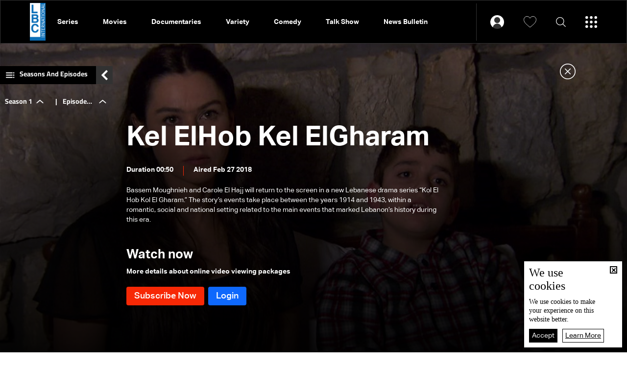

--- FILE ---
content_type: text/html; charset=utf-8
request_url: https://www.lbcgroup.tv/watch/37494/episode-25/en
body_size: 26495
content:
<!DOCTYPE html>

<html xmlns="http://www.w3.org/1999/xhtml" lang="en">
<head><meta charset="utf-8" /><meta http-equiv="Content-Type" content="text/html; charset=utf-8" /><title>
	Episode 25 - Kel ElHob Kel ElGharam, Series
</title><meta name="description" content="Programs Kel ElHob Kel ElGharam Bassem Moughnieh and Carole El Hajj will return to the screen in a new Lebanese drama series “Kol El Hob Kol El Gharam.” The story’s events take place between the years 1914 and 1943, within a romantic, social and..." /><meta name="keywords" content="programs bassem moughnieh carole el hajj return screen new lebanese drama series “kol el hob kol el gharam ” the story’s events take place between years          ,  within romantic,  social national setting related to" /><meta name="apple-mobile-web-app-capable" content="yes" /><meta name="apple-mobile-web-app-status-bar-style" content="black" /><meta name="format-detection" content="telephone=yes" /><meta name="viewport" content="width=device-width, initial-scale=1" /><meta name="robots" content="max-image-preview:large" /><meta property="fb:pages" content="125165427541688" />
<script type="application/ld+json">{"@context": "https://schema.org",
                            "@type": "VideoObject",
                            "name": "Episode 25",
                            "description": "Bassem Moughnieh and Carole El Hajj will return to the screen in a new Lebanese drama series “Kol...", 
                            "thumbnailUrl":["https://www.lbcgroup.tv/uploadImages/programsimages/Episodes-P-37494-636553555820271981.jpg"],
                            "uploadDate": "2018-02-27T15:40:00+00:00",
                            "embedUrl": "https://embed.kwikmotion.com/embed/QuJFIowHAEZq4NI2CBhDA","publisher":
                              {
                                "name": "LBCI Lebanon",
                                "url": "https://www.lbcgroup.tv"
                              },"isAccessibleForFree": "false","mainEntityOfPage": "https://www.lbcgroup.tv/watch/37494/episode-25/en"}                              
                            </script> <script type="application/ld+json">
                                    {
                                  "@context": "https://schema.org",
                                  "@type": "Organization",
                                  "url": "https://www.lbcgroup.tv",
                                  "logo": "https://www.lbcgroup.tv/images/LBCI-Logo02.png"
                               }                              
                            </script><meta id="ctl00_fbImageNearPostPlaceInMeta_fbTitle" property="og:title" content="Episode 25 | Kel ElHob Kel ElGharam, Series"></meta>
<meta id="ctl00_fbImageNearPostPlaceInMeta_fbDescription" property="og:description" content="Bassem Moughnieh and Carole El Hajj will return to the screen in a new Lebanese drama series “Kol..."></meta>
<meta property="og:image" content="https://www.lbcgroup.tv/uploadImages/ProgramsImages/Episodes-P-37494-636553555820271981.jpg"/>
<meta id="ctl00_fbImageNearPostPlaceInMeta_imageAlt" property="og:image:alt" content="Episode 25 | Kel ElHob Kel ElGharam, Series"></meta>
<meta property="og:site_name" content="LBCIV7">

<meta property="og:url" content="https://www.lbcgroup.tv/watch/37494/episode-25/en"/>
<meta property="og:type" content="Episode"/>

<meta property="fb:admins" content="730748664,100002441549169"/>
<meta property="fb:app_id" content="495608663938080" />
<meta property="fb:pages" content="119723014742773" />

<meta id="ctl00_fbImageNearPostPlaceInMeta_gplusTitle" itemprop="name" content="Episode 25 | Kel ElHob Kel ElGharam, Series"></meta>
<meta id="ctl00_fbImageNearPostPlaceInMeta_gplusDescription" itemprop="description" content="Bassem Moughnieh and Carole El Hajj will return to the screen in a new Lebanese drama series “Kol..."></meta>
<meta itemprop="image" content="https://www.lbcgroup.tv/uploadImages/ProgramsImages/Episodes-P-37494-636553555820271981.jpg" />

<script>
    var varMetanearappid;
    varMetanearappid = '495608663938080'; 
</script>

 
<meta name="twitter:card" content="summary_large_image">
<meta name="twitter:site" content="@lbcgroup">
<meta name="twitter:creator" content="@lbcgroup">
<meta name="twitter:title" content="Episode 25">
<meta name="twitter:description" content="Bassem Moughnieh and Carole El Hajj will return to the screen in a new Lebanese drama series “Kol El Hob Kol El Gharam.” The story’s events take place between the years 1914 and 1943, within a romantic, social and national setting related to the main events that marked Lebanon’s history during this era.">
<meta name="twitter:image:src" content="https://www.lbcgroup.tv/uploadImages/ProgramsImages/Episodes-P-37494-636553555820271981.jpg">
<meta name="twitter:image" content="https://www.lbcgroup.tv/uploadImages/ProgramsImages/Episodes-P-37494-636553555820271981.jpg">

<!-- Global site tag (gtag.js) - Google Analytics -->




<!-- Google tag (gtag.js) -->
<script async src="https://www.googletagmanager.com/gtag/js?id=UA-25907912-1"></script>
<script>
    window.dataLayer = window.dataLayer || [];
    function gtag() { dataLayer.push(arguments); }
    gtag('js', new Date());

    gtag('config', 'UA-25907912-1');
</script>




<!-- Facebook Pixel Code -->

<!-- End Facebook Pixel Code -->
<link id="Mainstylecss" href="https://www.lbcgroup.tv/TheWall/style/CommonStyle/v1.0/v1.0-IpadSize768/MainStyle.min.css?302" rel="stylesheet" type="text/css" />
<link id="boostrapcss" href="https://www.lbcgroup.tv/TheWall/style/Bootstrap/v4.1.1/v4.1.1-OriginalSize/en/bootstrap.min.css?302" type="text/css" rel="stylesheet" />
<link id="stylecss" href="https://www.lbcgroup.tv/style/Style.min.css?302" rel="stylesheet" type="text/css" />
<link id="mastercss" href="https://www.lbcgroup.tv/style/en/Master.min.css?302" rel="stylesheet" type="text/css" />
<link href="https://www.lbcgroup.tv/TheWall/style/en/StaticStyle/v1.0/StaticStyle.min.css?302" rel="stylesheet" type="text/css" />
<link href="https://www.lbcgroup.tv/TheWall/style/ionicons/v4.1.2/ionicons.min.css?302" type="text/css" rel="stylesheet" />
<link id="stylecss" href="https://www.lbcgroup.tv/style/en/SharkTank.css?302" rel="stylesheet" type="text/css" />

<link rel="shortcut icon" href="/Favicon.ico" />


<script async='async' src='https://www.googletagservices.com/tag/js/gpt.js'></script>
<script>
var googletag = googletag || {};
googletag.cmd = googletag.cmd || [];
</script>




<link href='https://www.lbcgroup.tv/TheWall/Helpers/TempusDominus/v5.1.2/Style/DateTimePicker.min.css?302' type='text/css' rel='stylesheet' /><link href='https://www.lbcgroup.tv/TheWall/style/Swiper/v4.3.3/swiper.min.css?v=' rel='stylesheet' type='text/css' /><link href='https://www.lbcgroup.tv/TheWall/style/mCustomScrollbar/v2.1/CustomScrollbarOld.min.css?v=302' rel='stylesheet' type='text/css' /><script type='text/javascript'>
(function(w,d,s,l,i){w[l]=w[l]||[];w[l].push({'gtm.start':
new Date().getTime(),event:'gtm.js'});var f=d.getElementsByTagName(s)[0],
j=d.createElement(s),dl=l!='dataLayer'?'&l='+l:'';j.async=true;j.src=
'https://www.googletagmanager.com/gtm.js?id='+i+dl;f.parentNode.insertBefore(j,f);
})(window,document,'script','dataLayer','GTM-T8HDVFB');

</script><link href='https://www.lbcgroup.tv/uploadImages/GlobalScriptsAndCssFiles/en/GSC-F-8-638769540002765454.css?302' rel='stylesheet' type='text/css' />    <script type="application/ld+json">
    {
      "@context" : "https://schema.org",
      "@type" : "WebSite",
      "name" : "LBCI",
      "url" : "https://www.lbcgroup.tv/"
    }
  </script><script async src="//get.optad360.io/sf/d8ccc5d5-a57d-4a7a-865c-1cee4ddda857/plugin.min.js"></script><style type="text/css">body{ background-color: #FFFFFF; }</style><link rel="canonical" href="https://www.lbcgroup.tv/watch/37494/episode-25/en" /></head>

<body id="ctl00_WBody" class="MyMainBody BodyRemoveScroll" dir="ltr">
<form method="post" action="./en" id="aspnetForm">
<div class="aspNetHidden">
<input type="hidden" name="__EVENTTARGET" id="__EVENTTARGET" value="" />
<input type="hidden" name="__EVENTARGUMENT" id="__EVENTARGUMENT" value="" />
<input type="hidden" name="__VIEWSTATE" id="__VIEWSTATE" value="/[base64]/dj0nIHJlbD0nc3R5bGVzaGVldCcgdHlwZT0ndGV4dC9jc3MnIC8+PGxpbmsgaHJlZj0naHR0cHM6Ly93d3cubGJjZ3JvdXAudHYvVGhlV2FsbC9zdHlsZS9tQ3VzdG9tU2Nyb2xsYmFyL3YyLjEvQ3VzdG9tU2Nyb2xsYmFyT2xkLm1pbi5jc3M/[base64]/JyZsPScrbDonJztqLmFzeW5jPXRydWU7ai5zcmM9CidodHRwczovL3d3dy5nb29nbGV0YWdtYW5hZ2VyLmNvbS9ndG0uanM/[base64]/[base64]/[base64]/[base64]////[base64]/dj0zMDInPjwvc2NyaXB0PjxzY3JpcHQgdHlwZT0ndGV4dC9qYXZhc2NyaXB0JyBzcmM9J2h0dHBzOi8vd3d3LmxiY2dyb3VwLnR2L1RoZVdhbGwvSGVscGVycy9UZW1wdXNEb21pbnVzL3Y1LjEuMi9Kcy9EYXRlVGltZVBpY2tlci5taW4uanM/[base64]/Dn//G6UdRGJLJyYBhZm+6Hg62MdlkT2VEOQ==" />
</div>

<script type="text/javascript">
//<![CDATA[
var theForm = document.forms['aspnetForm'];
if (!theForm) {
    theForm = document.aspnetForm;
}
function __doPostBack(eventTarget, eventArgument) {
    if (!theForm.onsubmit || (theForm.onsubmit() != false)) {
        theForm.__EVENTTARGET.value = eventTarget;
        theForm.__EVENTARGUMENT.value = eventArgument;
        theForm.submit();
    }
}
//]]>
</script>


<script src="/WebResource.axd?d=Vx-qtyOKILUzJRsxmdtumx2NMwJ6wPsgKRopyQFhNHf9d_m-JcKeiuFW9Pd55L_kLLpaZ46-0bQLZlosxY6JJx8ikr-VoHYnMq7rUinOWwc1&amp;t=638628207619783110" type="text/javascript"></script>


<script src="/ScriptResource.axd?d=bEbvDCMOieTg1tfOSlhbDt2Zbi4ZjIlwas2bBo7vqRmpTKqdlR-HJ5nXJZo4GiwEF9tiQDF4Z6wSGzNwQ0IUmndxvKv9S5KWLGZZhov8f-ECUBfon-VE09Jgf1Gq19yLBrQZ7VeJut0mAMo-l-N8Edu9YdPAr5PfCPFfgEcNHAI1&amp;t=2a9d95e3" type="text/javascript"></script>
<script src="/ScriptResource.axd?d=YJiGZE5KQJ6M-sd4dS0Q3BDXCamLuH6cqHL6sg4RJgoUk-JW6V-A3HqG-kU69S1731F93MKidHAevIr7UEaRB6r0hzG3hFfclR4V7v0PwmEXSZLjDRfz43L02eAw7njgteHbCAGT0A2jSognwoG80mC5ZYzEvk9eUzAW0CsanU82CxpQUUVTdn72Rc1MpsGj0&amp;t=2a9d95e3" type="text/javascript"></script>
<script src="../../../webservices/Service.asmx/js" type="text/javascript"></script>




<input name="ctl00$DarkMode" type="checkbox" id="DarkMode" class="dark-mode-checkbox hideMe" checked="checked" />
<input name="ctl00$ThemeModeForced" type="hidden" id="ctl00_ThemeModeForced" class="dark-mode-forced" value="1" />
<script>
const checkbox = document.querySelector('.dark-mode-checkbox');
const themeModeForced = document.querySelector('.dark-mode-forced');
    const theme = localStorage.getItem('theme');

if (themeModeForced.value === "0") {
if (theme && theme === "light") {
checkbox.checked = false;
} else {
checkbox.checked = true;
}
}

checkbox.addEventListener('change', (event) => {
if (event.currentTarget.checked) {
localStorage.setItem("theme", "dark");
} else {
localStorage.setItem("theme", "light");
}
});
</script>
<div id="ctl00_AllContent" class="body-container">
<script type="text/javascript">
var sAppPath = "/";
var sPicPath = "https://www.lbcgroup.tv/uploadImages/";
var LanguageID = "2";
var fbLanguage = "en_US";
var sImageLangPath = "en";
var LanguageDirection = "left";
var LanguageDirectionInv = "right";
var IsArabic = "left";
var fbAppID = "495608663938080";
var fbScrt = "170741d256751cbeb41092179da949a9";
var captchKey = "6LeJLuIhAAAAAN4kXU2m7Rp5Zz9lQlFUld2eQzze";
var sWebsiteDname = "https://www.lbcgroup.tv";
var thewallJsURL = "https://www.lbcgroup.tv/TheWall";
var jsVersion = "302";
</script>
<iframe src="https://www.googletagmanager.com/ns.html?id=GTM-T8HDVFB"
height="0" width="0" style="display:none;visibility:hidden"></iframe>
<script src="https://www.lbcgroup.tv/TheWall/js/JqueryMain/v2.2.3/jquery-2.2.3.min.js?v=302" type="text/javascript"></script>
<script src="https://www.lbcgroup.tv/TheWall/js/JqueryMain/v2.2.3/jquery-migrate-1.3.0.min.js?v=302" type="text/javascript"></script>
<input type="hidden" class="HiddenHandlerURL" value="/Handler/Sharrre.ashx" />
<input type="hidden" class="sAppPath" value="/" />
<input type="hidden" value="https://www.lbcgroup.tv/watch/37494/episode-25/en" class="HiddenPageURL" />


<input type="hidden" value="1" class="AutoLoadMoreOnMobile" />
<input type="hidden" value="1" class="AutoLoadMoreOnTable" />
<input type="hidden" value="3" class="HiddenAutoLoadMoreTimes" />

<input type="hidden" value="@LbciLebanon" class="HiddenTwitterSite" />

<script type="text/javascript">
//<![CDATA[
Sys.WebForms.PageRequestManager._initialize('ctl00$ScriptManager1', 'aspnetForm', [], [], [], 90, 'ctl00');
//]]>
</script>


<div class="NormalDivContainer u-opacity1 u-relative">
<div class="ToastStyle toastStyleWithTheme Grad-007E6F-000000" onclick="CloseToast();">

<div style="height: 25px;"></div>
<div class="ToastContent">
</div>
<div style="height: 25px;"></div>
</div>
<div class="MenuOpenedOverlayScreen u-hide"></div>
<div id="ctl00_MainMenu" class="u-relative TheMainMEnu">
<header id="ctl00_VOD_MasterMenu_HeaderContainerVod" class="row m-0 header-container-vod">
    


    <div id="ctl00_VOD_MasterMenu_HeaderContainerVodBottom" class="header-container-vod-bottom AnimateMeFast menu-vod-container d-xl-show d-lg-hide d-md-hide d-sm-hide d-xs-hide header-bottom-container-vod-fixed ">
        <div class="header-body-vod-bottom MyMainDiv1920 d-flex align-items-center">
            <div class="flex-grow-1 d-flex align-items-center header-nav-item-vod-bottom-container">
                <a href='/shows/en' class="header-container-vod-bottom-logo u-hover80 mr-4">
                    <img src='https://www.lbcgroup.tv/images/LBCI-Logo02.png' alt="lbci" class="logo-lbci-vod-width" />
                </a>
                
                        <div class='header-nav-item-vod-bottom text-title-8 main_cat main_cat0'>
                            <a href='/shows/2/series/en' class="item-footer-link d-inline-block">
                                Series</a>
                        </div>
                    
                        <div class='header-nav-item-vod-bottom text-title-8 main_cat main_cat1'>
                            <a href='/shows/53/movies/en' class="item-footer-link d-inline-block">
                                Movies</a>
                        </div>
                    
                        <div class='header-nav-item-vod-bottom text-title-8 main_cat main_cat2'>
                            <a href='/shows/59/documentaries/en' class="item-footer-link d-inline-block">
                                Documentaries</a>
                        </div>
                    
                        <div class='header-nav-item-vod-bottom text-title-8 main_cat main_cat3'>
                            <a href='/shows/7/variety/en' class="item-footer-link d-inline-block">
                                Variety</a>
                        </div>
                    
                        <div class='header-nav-item-vod-bottom text-title-8 main_cat main_cat4'>
                            <a href='/shows/5/comedy/en' class="item-footer-link d-inline-block">
                                Comedy</a>
                        </div>
                    
                        <div class='header-nav-item-vod-bottom text-title-8 main_cat main_cat5'>
                            <a href='/shows/4/talk-show/en' class="item-footer-link d-inline-block">
                                Talk Show</a>
                        </div>
                    
                        <div class='header-nav-item-vod-bottom text-title-8 main_cat main_cat6'>
                            <a href='/news-bulletin/40/news-bulletin/en' class="item-footer-link d-inline-block">
                                News Bulletin</a>
                        </div>
                    
                <div class="header-nav-item-vod-bottom header-vod-loadmore-container c-pointer position-relative">
                    <i class="icon ion-md-add header-plus-vod-bottom"></i>
                    <div class="header-submenu-spacing"></div>
                    <div class="header-submenu-vod-container">
                        <div class="row m-0">
                            
                                    <a href='/shows/2/series/en' class='col-xs-3 col-3 header-submenu-vod-item text-title-8 AnimateMe more_cat more_cat0'>Series</a>
                                
                                    <a href='/shows/53/movies/en' class='col-xs-3 col-3 header-submenu-vod-item text-title-8 AnimateMe more_cat more_cat1'>Movies</a>
                                
                                    <a href='/shows/59/documentaries/en' class='col-xs-3 col-3 header-submenu-vod-item text-title-8 AnimateMe more_cat more_cat2'>Documentaries</a>
                                
                                    <a href='/shows/7/variety/en' class='col-xs-3 col-3 header-submenu-vod-item text-title-8 AnimateMe more_cat more_cat3'>Variety</a>
                                
                                    <a href='/shows/5/comedy/en' class='col-xs-3 col-3 header-submenu-vod-item text-title-8 AnimateMe more_cat more_cat4'>Comedy</a>
                                
                                    <a href='/shows/4/talk-show/en' class='col-xs-3 col-3 header-submenu-vod-item text-title-8 AnimateMe more_cat more_cat5'>Talk Show</a>
                                
                                    <a href='/news-bulletin/40/news-bulletin/en' class='col-xs-3 col-3 header-submenu-vod-item text-title-8 AnimateMe more_cat more_cat6'>News Bulletin</a>
                                
                        </div>
                    </div>
                </div>
            </div>
            <div class="header-item-vod-header-vodbottom-icon-container">
                <div id="ctl00_VOD_MasterMenu_headericonloggedin" class="header-item-vod-icon-bottom-loggedIn position-relative" onclick="$(&#39;.btn_login&#39;).trigger(&#39;click&#39;);">
                    <img src='https://www.lbcgroup.tv/images/Header/username_icon.svg' class="header-item-vod-icon-bottom c-pointer" alt="menu" width="28" />
                    <div class="header-submenu-spacing"></div>
                    
                </div>


                <a href='/favorites/en' class="header-item-vod-icon-bottom c-pointer">
                    <img src='https://www.lbcgroup.tv/images/Header/like_icon.svg' alt="menu" width="26" />
                </a>
                <img src='https://www.lbcgroup.tv/images/Header/search_icon.svg' class="header-item-vod-icon-bottom searchautocomplete_opener c-pointer" alt="menu" width="20" />
                <img src='https://www.lbcgroup.tv/images/Header/burgermenuicon.svg' class="header-item-vod-icon-bottom c-pointer burger-menu-btn-vod burger-menu-btn-vod-icon" alt="menu" width="24" />
            </div>
        </div>
    </div>

</header>



<nav class="row m-0 actionbar-container menu-vod-container d-xl-hide">
    <div class="d-flex justify-content-evenly align-items-center w-100">
        <div class="actionbar-nav-item">
            <div class="actionbar-nav-item text-title-7 c-pointer">
                <a href='/' class="d-inline-block align-middle">
                    <img src="https://www.lbcgroup.tv/images/Header/home_icon.svg" alt="home" class="actionbar-nav-item-icon m-auto" width="17" />
                    Home
                </a>
            </div>
        </div>
        
        <div class="actionbar-pipe"></div>
        <div class="actionbar-nav-item text-title-7">
            <a href="/news/en">
                <img src="https://www.lbcgroup.tv/images/Header/globe_icon.svg" alt="News" class="actionbar-nav-item-icon" width="17" />
                News
            </a>
        </div>
        <div class="actionbar-pipe"></div>
        <div class="actionbar-nav-item text-title-7 header-nav-item-live">
            <div class="actionbar-nav-item-disk"></div>
            <img src="https://www.lbcgroup.tv/images/Header/liveicon.svg" alt="Shows" class="actionbar-nav-item-icon push-up" width="13" />
            <div class="position-relative">Live</div>
            

<div class="header-submenu-spacing"></div>
<div class="header-nav-item-live-container ">

    <div class="d-flex flex-column">
        <div class="audio-container d-flex align-items-center">
            <div class="d-inline-block align-middle live-content-title">
                <a href="/live-watch/LBCI/video/en" id="ctl00_VOD_MasterMenu_LiveActiveChannels1_lnkVideo" class="u-hover80">
                    Video
                </a>
            </div>
            
                    <a href="/live-watch/LBCI/video/en" id="ctl00_VOD_MasterMenu_LiveActiveChannels1_rptVideo_ctl00_videoChannel" class="audio-items d-inline-block align-middle u-hover80 mr-2 p-0">
                        <img src='https://www.lbcgroup.tv/uploadImages/ProgramsImages/Channels-L-1-638617466395795752.png' alt='LBCI' />
                    </a>
                
                    <a href="/live-watch/LB2/video/en" id="ctl00_VOD_MasterMenu_LiveActiveChannels1_rptVideo_ctl01_videoChannel" class="audio-items d-inline-block align-middle u-hover80 mr-2 p-0">
                        <img src='https://www.lbcgroup.tv/uploadImages/ProgramsImages/Channels-L-9-636096172520776182.png' alt='LB2' />
                    </a>
                
        </div>

        <div class="audio-seperator"></div>

        <div class="video-container d-flex align-items-center">
            <div class="d-inline-block align-middle live-content-title">
                <a href="/live-watch/LBCI/audio/en" id="ctl00_VOD_MasterMenu_LiveActiveChannels1_lnkAudio" class="u-hover80">
                    Audio
                </a>
            </div>
            
                    <a href="/live-watch/LBCI/audio/en" id="ctl00_VOD_MasterMenu_LiveActiveChannels1_rptAudio_ctl00_audioChannel" class="video-items d-inline-block align-middle u-hover80 mr-2 p-0">
                        <img src='https://www.lbcgroup.tv/uploadImages/ProgramsImages/Channels-L-1-638617466395795752.png' alt='LBCI' />
                    </a>
                
                    <a href="/live-watch/LB2/audio/en" id="ctl00_VOD_MasterMenu_LiveActiveChannels1_rptAudio_ctl01_audioChannel" class="video-items d-inline-block align-middle u-hover80 mr-2 p-0">
                        <img src='https://www.lbcgroup.tv/uploadImages/ProgramsImages/Channels-L-9-636096172520776182.png' alt='LB2' />
                    </a>
                
        </div>
    </div>
</div>

        </div>
        <div class="actionbar-pipe"></div>
        <div class="actionbar-nav-item notification-bottom text-title-7 position-relative">
            <a href='/favorites/en' class="actionbar-nav-item-icon c-pointer">
                <img src="https://www.lbcgroup.tv/images/Header/like_icon.svg" alt="Shows" class="ShowNotifications" />
            </a>
            Favorites
        </div>
        <div class="actionbar-pipe"></div>
        <div class="actionbar-nav-item text-title-7 c-pointer" onclick="$('.burger-menu-btn-vod').click();">
            <img src="https://www.lbcgroup.tv/images/Header/burgermenuicon.svg" alt="Shows" class="actionbar-nav-item-icon burger-menu-btn-vod-icon" width="22" />
        </div>
    </div>
</nav>


<div class="burger-menu-vod-container">
    <div class="burger-menu-account d-flex align-items-center">
        <div id="ctl00_VOD_MasterMenu_NoLoggedIn" class="d-flex align-items-center">
            <div class="menu-user">
                <img src='https://www.lbcgroup.tv/images/User.svg' alt='Login' />
            </div>

            <div class="text-title-3">
                <input type="submit" name="ctl00$VOD_MasterMenu$mastermenu_login" value="Login" id="ctl00_VOD_MasterMenu_mastermenu_login" class="btn_menu_login btn_login item-footer-link d-inline-block" />
                
            </div>
            <div class="menu-sep"></div>
            <div class="text-title-3">
                <input type="submit" name="ctl00$VOD_MasterMenu$mastermenu_register" value="Create Account" id="ctl00_VOD_MasterMenu_mastermenu_register" class="btn_menu_login item-footer-link d-inline-block" />
                
            </div>
        </div>

        
    </div>
    <input type="button" name="ctl00$VOD_MasterMenu$btnLogout" value="Logout" onclick="javascript:__doPostBack(&#39;ctl00$VOD_MasterMenu$btnLogout&#39;,&#39;&#39;)" id="ctl00_VOD_MasterMenu_btnLogout" class="btnLogout d-none" />
    
    <div class="burger-menu-category-listing">

        <div class="burger-menu-overlay-mobile"></div>

        
        <div class="burger-menu-search">
            <div class="burger-menu-search-icon text-title-2 d-flex align-items-center searchautocomplete_opener c-pointer">
                <img src='https://www.lbcgroup.tv/images/Header/search_icon.svg' alt="search" />
                <div class="padding-l-xs-10">Search</div>
            </div>
            <div class="d-flex align-items-center h-100">
                

<div class="LanguageMainContainer u-table">

<a id="ctl00_VOD_MasterMenu_MasterLanguages_rptLanguage_ctl00_btnLAng" class="LangStyleen u-animateMe language-nav-item text-title-8 " href="javascript:__doPostBack(&#39;ctl00$VOD_MasterMenu$MasterLanguages$rptLanguage$ctl00$btnLAng&#39;,&#39;&#39;)">العربية</a>







</div>

            </div>
        </div>

        
        <div class="burger-menu-vod-cat-listing-container scroll-container padding-b-xs-50">
            
                    <a href='/shows/2/series/en' class="burger-menu-vod-cat-item text-title-8 AnimateMe">
                        Series
                    </a>
                
                    <a href='/shows/53/movies/en' class="burger-menu-vod-cat-item text-title-8 AnimateMe">
                        Movies
                    </a>
                
                    <a href='/shows/59/documentaries/en' class="burger-menu-vod-cat-item text-title-8 AnimateMe">
                        Documentaries
                    </a>
                
                    <a href='/shows/7/variety/en' class="burger-menu-vod-cat-item text-title-8 AnimateMe">
                        Variety
                    </a>
                
                    <a href='/shows/5/comedy/en' class="burger-menu-vod-cat-item text-title-8 AnimateMe">
                        Comedy
                    </a>
                
                    <a href='/shows/4/talk-show/en' class="burger-menu-vod-cat-item text-title-8 AnimateMe">
                        Talk Show
                    </a>
                
                    <a href='/news-bulletin/40/news-bulletin/en' class="burger-menu-vod-cat-item text-title-8 AnimateMe">
                        News Bulletin
                    </a>
                
        </div>

        <div class="burger-menu-footer">
            <div class="burger-menu-footer-item text-title-8 header-nav-item-live">
                <img src='https://www.lbcgroup.tv/images/Header/liveicon.svg' alt="Live" class="header-nav-item-icon" width="10">
                Live
                

<div class="header-submenu-spacing"></div>
<div class="header-nav-item-live-container bgmenu">

    <div class="d-flex flex-column">
        <div class="audio-container d-flex align-items-center">
            <div class="d-inline-block align-middle live-content-title">
                <a href="/live-watch/LBCI/video/en" id="ctl00_VOD_MasterMenu_LiveActiveChannels2_lnkVideo" class="u-hover80">
                    Video
                </a>
            </div>
            
                    <a href="/live-watch/LBCI/video/en" id="ctl00_VOD_MasterMenu_LiveActiveChannels2_rptVideo_ctl00_videoChannel" class="audio-items d-inline-block align-middle u-hover80 mr-2 p-0">
                        <img src='https://www.lbcgroup.tv/uploadImages/ProgramsImages/Channels-L-1-638617466395795752.png' alt='LBCI' />
                    </a>
                
                    <a href="/live-watch/LB2/video/en" id="ctl00_VOD_MasterMenu_LiveActiveChannels2_rptVideo_ctl01_videoChannel" class="audio-items d-inline-block align-middle u-hover80 mr-2 p-0">
                        <img src='https://www.lbcgroup.tv/uploadImages/ProgramsImages/Channels-L-9-636096172520776182.png' alt='LB2' />
                    </a>
                
        </div>

        <div class="audio-seperator"></div>

        <div class="video-container d-flex align-items-center">
            <div class="d-inline-block align-middle live-content-title">
                <a href="/live-watch/LBCI/audio/en" id="ctl00_VOD_MasterMenu_LiveActiveChannels2_lnkAudio" class="u-hover80">
                    Audio
                </a>
            </div>
            
                    <a href="/live-watch/LBCI/audio/en" id="ctl00_VOD_MasterMenu_LiveActiveChannels2_rptAudio_ctl00_audioChannel" class="video-items d-inline-block align-middle u-hover80 mr-2 p-0">
                        <img src='https://www.lbcgroup.tv/uploadImages/ProgramsImages/Channels-L-1-638617466395795752.png' alt='LBCI' />
                    </a>
                
                    <a href="/live-watch/LB2/audio/en" id="ctl00_VOD_MasterMenu_LiveActiveChannels2_rptAudio_ctl01_audioChannel" class="video-items d-inline-block align-middle u-hover80 mr-2 p-0">
                        <img src='https://www.lbcgroup.tv/uploadImages/ProgramsImages/Channels-L-9-636096172520776182.png' alt='LB2' />
                    </a>
                
        </div>
    </div>
</div>

            </div>
            <div class="burger-menu-footer-item text-title-8">
                <a href="/news/en" class="d-flex align-items-center">
                    <img src='https://www.lbcgroup.tv/images/Header/globe_icon.svg' alt="Schedule" class="header-nav-item-icon" width="20" />
                    News
                </a>
            </div>
        </div>
    </div>
</div>



<div class="vodsearchautocomplete searchautocomplete">
    <div class="MyMainDiv1230 h-100">
        <div class="d-flex flex-column h-100">
            <div class="searchautocomplete_close c-pointer">
                <img src="https://www.lbcgroup.tv/images/close-w.png" alt="LBCI" />
            </div>

            <div class="searchautocomplete_search_container">
                <i class="searchautocomplete_search_icon icon ion-ios-search"></i>
                <input name="ctl00$VOD_MasterMenu$VODSearchAutoComplete$txtSearchAutoComplete" type="text" id="ctl00_VOD_MasterMenu_VODSearchAutoComplete_txtSearchAutoComplete" class="searchautocomplete_search_input forms-text-input" autocomplete="off" placeholder="Search in the website" />

                <span class="advanced_search text-title-23">Advanced Search</span>

                <i class="searchautocomplete_arrow_icon icon ion-ios-arrow-back"></i>
                <img class="searchautocomplete_search_preloader" src="https://www.lbcgroup.tv/images/preloader.svg" alt="LBCI" />
                <input type="submit" name="ctl00$VOD_MasterMenu$VODSearchAutoComplete$btnSearch" value="" id="btnSearch" class="d-none btnSearch" />


                <div class="advanced_search_container padding-t-xs-40">
                    <div class="w-100 d-flex flex-md-row flex-column align-items-center justify-content-between">
                        <div class="custom-dropdown position-relative">
                            <select name="ctl00$VOD_MasterMenu$VODSearchAutoComplete$cmbCategory" id="ctl00_VOD_MasterMenu_VODSearchAutoComplete_cmbCategory" class="text-title-23 cmbCategory">
	<option value="0">Category</option>
	<option value="2">Series</option>
	<option value="53">Movies</option>
	<option value="59">Documentaries</option>
	<option value="7">Variety</option>
	<option value="5">Comedy</option>
	<option value="4">Talk Show</option>
	<option value="40">News Bulletin</option>

</select>
                        </div>

                        <div class="pr-2"></div>
                        <div class="custom-dropdown position-relative">
                            <select name="ctl00$VOD_MasterMenu$VODSearchAutoComplete$cmbGenre" id="ctl00_VOD_MasterMenu_VODSearchAutoComplete_cmbGenre" class="text-title-23 cmbGenre">
	<option value="0">Content Type</option>
	<option value="1">Action</option>
	<option value="17">Adventure</option>
	<option value="18">Animation</option>
	<option value="19">Anthology</option>
	<option value="9">Biography</option>
	<option value="5">Comedy</option>
	<option value="36">Cooking</option>
	<option value="10">Crime</option>
	<option value="20">Documentary</option>
	<option value="2">Drama</option>
	<option value="33">Educational</option>
	<option value="35">Entertaining</option>
	<option value="29">Epic </option>
	<option value="8">Family</option>
	<option value="3">Fantasy</option>
	<option value="32">General Knowledge</option>
	<option value="25">History</option>
	<option value="7">Horror</option>
	<option value="11">Kids</option>
	<option value="27">Movie</option>
	<option value="24">Musical</option>
	<option value="22">Mystery</option>
	<option value="30">News</option>
	<option value="12">Political</option>
	<option value="6">Romance</option>
	<option value="21">Science Fiction</option>
	<option value="34">Social</option>
	<option value="15">Sports</option>
	<option value="28">Spy </option>
	<option value="14">Suspense</option>
	<option value="31">Talk Show</option>
	<option value="23">War</option>
	<option value="26">Western</option>

</select>
                        </div>
                        <div class="pr-2"></div>
                        <div class="d-flex align-items-center date_inputs">
                            <span class="pr-2">from</span>
                            <input name="ctl00$VOD_MasterMenu$VODSearchAutoComplete$searchautocomplete_datetimepicker_from" type="text" id="searchautocomplete_datetimepicker_from" class="forms-text-input search_from datetimepicker-input" data-toggle="datetimepicker" data-target="#searchautocomplete_datetimepicker_from" />
                            <div class="mr-3 ml-3 date_sep"></div>
                            <span class="pr-2">to</span>
                            <input name="ctl00$VOD_MasterMenu$VODSearchAutoComplete$searchautocomplete_datetimepicker_to" type="text" id="searchautocomplete_datetimepicker_to" class="forms-text-input search_to datetimepicker-input" data-toggle="datetimepicker" data-target="#searchautocomplete_datetimepicker_to" />
                            <img class="ml-2" src="https://www.lbcgroup.tv/images/date_calendar.png" alt="calendar" width="24" />
                        </div>
                        <div class="pr-2"></div>
                        <div class="advanced_search_btn btn-subscribe-vod text-center text-title-6 c-pointer">
                            Search
                        </div>
                    </div>
                </div>

            </div>



            <div class="LoadArticlesResult LoadArticlesResult">
                <div class="searchautocomplete_Scroller scrollbar-macosx">
                    <div class="MyDataLoadArticles">
                        <div class="results_content dark-mode">
                        </div>
                    </div>
                    <div class="SearchAutocomplete_Blur"></div>
                </div>
            </div>
        </div>
    </div>
</div>



</div>
<div id="ctl00_DivHeightBeforeContent" class="HeightBeforeContent"></div>
<div id="ctl00_minHeightContainer" class="minHeightContainer">

<div id="divPageContainerFirstStartHere" class="VideoDetailsPageStart"><div class="row MyMainDiv1430 u-margin0">
	<div class="col-xl-12 col-lg-12 col-md-12 col-sm-12 col-12 padding-t-xl-70 padding-t-xs-20 floatL u-padding0" data-classes="padding-t-xl-70 padding-t-xs-20">
	</div>
</div>
<div class="row row-remove-from__loadmore MyMainDivFullWidth u-margin0">
	<div class="col-xl-12 col-lg-12 col-md-12 col-sm-12 col-12 floatL u-padding0">
		<div id="ctl00_MainContent_VODplayer3_DivMainControl" class="u-table video_player video_player_opened u-width100">
    

    <span id="ctl00_MainContent_VODplayer3_lblThumbnailurl" style="display: none;">/uploadImages/ProgramsImages/Episodes-P-37494-636553555820271981.jpg</span>

    <input name="ctl00$MainContent$VODplayer3$HiddenPlayerWidth" type="hidden" id="ctl00_MainContent_VODplayer3_HiddenPlayerWidth" class="PlayerWidth" />
    <input name="ctl00$MainContent$VODplayer3$HiddenPlayerHeight" type="hidden" id="ctl00_MainContent_VODplayer3_HiddenPlayerHeight" class="PlayerHeight" />

    
    <div id="ctl00_MainContent_VODplayer3_VideoPlayer" class="VideoPlayer position-relative">

        <div class="VideoPlayerContainer u-relative">

            
            <div id="ctl00_MainContent_VODplayer3_SoftimpactPlayerBootstrap_SubscriptionNeeded" class="SubscriptionNeeded CoverImage" style="background-image:url(/uploadImages/ProgramsImages/Episodes-P-37494-636553555820271981.jpg);">
    <img src="https://www.lbcgroup.tv/uploadImages/ProgramsImages/Episodes-P-37494-636553555820271981.jpg" id="ctl00_MainContent_VODplayer3_SoftimpactPlayerBootstrap_posterImg" class="w-100 posterImg" alt="LBCI" style="display:none;" />
    <div class="subscription-needed__overlay" style="position: absolute; width: 100%; height: 100%; top: 0; left: 0; background: transparent linear-gradient(180deg, #00000000 0%, #000000 100%) 0% 0% no-repeat padding-box;">
        <div class="subscription-needed__overlay_inner"></div>
        <div class="row m-0 MyMainDiv1470 h-100">
            <div class="d-flex flex-column w-100 h-100 justify-content-center padding-r-xs-15 padding-l-xs-15 subscription-needed_inner">
                
                <div id="ctl00_MainContent_VODplayer3_SoftimpactPlayerBootstrap_episodeDetails" class="padding-b-xs-30">
                    


<div class="text-title-29 padding-b-xs-10">
    <a href='javascript:void(0);' class="slide-presentation-item-title u-hover80">
      <h1 class='u-inheritStyle'>
        Kel ElHob Kel ElGharam
        </h1>
    </a>
</div>
<div class="d-flex flex-wrap align-items-center padding-b-xs-15">
    <div class="d-flex flex-wrap align-items-center slide-presentation-infos">
        
        
        <div id="ctl00_MainContent_VODplayer3_SoftimpactPlayerBootstrap_VOD_SlidePresentationItem_EpisodeDurationContainer" class="text-title-8 slide-presentation-item-duration pres-seperator">Duration 00:50</div>
        
        <div id="ctl00_MainContent_VODplayer3_SoftimpactPlayerBootstrap_VOD_SlidePresentationItem_EpisodeDateTimeContainer" class="text-title-8 slide-presentation-item-date pres-seperator">Aired Feb 27 2018</div>
        
        <a href="javascript:void(0);" id="ctl00_MainContent_VODplayer3_SoftimpactPlayerBootstrap_VOD_SlidePresentationItem_PreviousEpisodes" class="slide-presentation-item-previous pres-seperator d-flex align-items-center u-hover80">
            <div class="text-title-8 ">Previous Episodes</div>
            <div class="icon ion-md-arrow-dropleft padding-l-xs-10"></div>
        </a>
        
    </div>

</div>
<div class="text-title-3 padding-b-xs-15">
    <div class="slide-presentation-item-desc ">
        Bassem Moughnieh and Carole El Hajj will return to the screen in a new Lebanese drama series “Kol El Hob Kol El Gharam.” The story’s events take place between the years 1914 and 1943, within a romantic, social and national setting related to the main events that marked Lebanon’s history during this era.
    </div>
</div>



                </div>

                <div class="text-title-17 color__light-color-white padding-b-xs-5 SubscriptionNeededTitle">
                    Watch now
                </div>
                <div class="text-title-10 color__light-color-white padding-b-sm-20 padding-b-xs-10 SubscriptionNeededDesc">
                    More details about online video viewing packages
                </div>
                <div class="d-flex SubscriptionNeeded_actions">
                    <input type="submit" name="ctl00$MainContent$VODplayer3$SoftimpactPlayerBootstrap$btnSubscribe" value="Subscribe Now" id="ctl00_MainContent_VODplayer3_SoftimpactPlayerBootstrap_btnSubscribe" class="btn-normal red min-w-auto pt-2 pb-2 pr-3 pl-3" />
                    <input type="submit" name="ctl00$MainContent$VODplayer3$SoftimpactPlayerBootstrap$btnLogin" value="Login" id="ctl00_MainContent_VODplayer3_SoftimpactPlayerBootstrap_btnLogin" class="btn-normal blue min-w-auto ml-2 pt-2 pb-2 pr-3 pl-3" />
                </div>
            </div>
        </div>
    </div>
</div>




<input name="ctl00$MainContent$VODplayer3$SoftimpactPlayerBootstrap$hiddenhidevideoonscroll" type="hidden" id="ctl00_MainContent_VODplayer3_SoftimpactPlayerBootstrap_hiddenhidevideoonscroll" class="hiddenhidevideoonscroll" value="1" />
<input name="ctl00$MainContent$VODplayer3$SoftimpactPlayerBootstrap$hiddenLoggedInEmail" type="hidden" id="ctl00_MainContent_VODplayer3_SoftimpactPlayerBootstrap_hiddenLoggedInEmail" class="hiddenhidevideoonscroll" value="0" />
<input name="ctl00$MainContent$VODplayer3$SoftimpactPlayerBootstrap$hiddenSIPlayerRecID" type="hidden" id="ctl00_MainContent_VODplayer3_SoftimpactPlayerBootstrap_hiddenSIPlayerRecID" class="hiddenSIPlayerRecID" value="37494" />
<input name="ctl00$MainContent$VODplayer3$SoftimpactPlayerBootstrap$hiddenType" type="hidden" id="ctl00_MainContent_VODplayer3_SoftimpactPlayerBootstrap_hiddenType" class="hiddenType" />


            
        </div>

        
        
    </div>
    

    

    
    

    
    <div class="video_player_overlay_right video_player_overlay_right_full AnimateMe"></div>

    
    <div class="video_play_button video_play_button_faded">
        <img class="video_play_button_trigger" src="//images/play_video.png" alternatetext="Play" width="164" />
    </div>
    <div class="video_play_button video_pause_button_faded">
        <img class="video_play_button_trigger" src="//images/pause.png" alternatetext="Pause" width="164" />
    </div>

    
    <div id="ctl00_MainContent_VODplayer3_video_player_chapter_container" class="video_player_chapter_container AnimateMe">
        <div id="ctl00_MainContent_VODplayer3_video_player_chapter_toggler" class="video_player_chapter_toggler c-pointer d-flex align-items-center">
            <div class="video_player_chapter_title w-100 d-flex align-items-center justify-content-start">
                <div class="video_player_chapter_list">
                    <img class="m-auto" src='https://www.lbcgroup.tv/images/list.png' width="21" />
                </div>
                <div class="video_player_chapter_title_text AnimateMe h-100 text-title-23 padding-t-xs-5">
                    <span id="ctl00_MainContent_VODplayer3_lblHeaderChapter">Seasons And Episodes</span>
                </div>
            </div>

            <div class="video_player_chapter_arrow d-flex align-items-center">
                <img class="m-auto AnimateMe" src='https://www.lbcgroup.tv/images/arrow_right_chapter.png' width="21" />
            </div>
        </div>
        
        <div class="d-flex episode_season_selection justify-content-between align-items-center padding-l-xs-10 padding-r-xs-10">
            <div class="position-relative">
                <div class="d-flex align-items-center c-pointer episode_season_selection_inner" data-ddltype="season">
                    
                    <span id="ctl00_MainContent_VODplayer3_lblEpisodeSeason" class="episode_season_name Ellipsis-1">Season 1</span>
                    <img src="https://www.lbcgroup.tv/images/episode_season_arrow.png" alt="LBCI" width="21" />
                </div>

            </div>
            <div class="padding-r-xs-10 padding-l-xs-10">|</div>

            <div class="position-relative">
                <div class="d-flex align-items-center c-pointer episode_season_selection_inner" data-ddltype="episode">
                    <span id="ctl00_MainContent_VODplayer3_lblEpisodeTitle" class="episode_season_name Ellipsis-1">Episode 25</span>
                    <img src="https://www.lbcgroup.tv/images/episode_season_arrow.png" alt="LBCI" width="21" />
                </div>
                <div class="preloader_container">
                    
                    <div class="loading-page h-100">
                        <div class="loading-spinner"></div>
                    </div>
                </div>
            </div>

            
            <div class="video_player_custom_ddl" data-type="season">
                <div class="season_data">
                    
                            <div class="episode_season_item Ellipsis-lg-1 u-hover80 c-pointer" onclick='GetEpisodesFromSeason(664, 1099, 2);'>
                                Season 1
                            </div>
                        
                            <div class="w-100 episode_season_item_sep"></div>
                        
                            <div class="episode_season_item Ellipsis-lg-1 u-hover80 c-pointer" onclick='GetEpisodesFromSeason(0, 1099, 2);'>
                                All
                            </div>
                        
                </div>
            </div>

            
            <div class="video_player_custom_ddl" data-type="episode">
                <div class="episode_data">
                    
                            <a class="episode_season_item u-hover80 Ellipsis-lg-1" href='/watch/39247/episode-95/en'>
                                Episode 95
                            </a>
                        
                            <div class="w-100 episode_season_item_sep"></div>
                        
                            <a class="episode_season_item u-hover80 Ellipsis-lg-1" href='/watch/39239/episode-94/en'>
                                Episode 94
                            </a>
                        
                            <div class="w-100 episode_season_item_sep"></div>
                        
                            <a class="episode_season_item u-hover80 Ellipsis-lg-1" href='/watch/39227/episode-93/en'>
                                Episode 93
                            </a>
                        
                            <div class="w-100 episode_season_item_sep"></div>
                        
                            <a class="episode_season_item u-hover80 Ellipsis-lg-1" href='/watch/39203/episode-92/en'>
                                Episode 92
                            </a>
                        
                            <div class="w-100 episode_season_item_sep"></div>
                        
                            <a class="episode_season_item u-hover80 Ellipsis-lg-1" href='/watch/39189/episode-91/en'>
                                Episode 91
                            </a>
                        
                            <div class="w-100 episode_season_item_sep"></div>
                        
                            <a class="episode_season_item u-hover80 Ellipsis-lg-1" href='/watch/39175/episode-90/en'>
                                Episode 90
                            </a>
                        
                            <div class="w-100 episode_season_item_sep"></div>
                        
                            <a class="episode_season_item u-hover80 Ellipsis-lg-1" href='/watch/39161/episode-89/en'>
                                Episode 89
                            </a>
                        
                            <div class="w-100 episode_season_item_sep"></div>
                        
                            <a class="episode_season_item u-hover80 Ellipsis-lg-1" href='/watch/39151/episode-88/en'>
                                Episode 88
                            </a>
                        
                            <div class="w-100 episode_season_item_sep"></div>
                        
                            <a class="episode_season_item u-hover80 Ellipsis-lg-1" href='/watch/39137/episode-87/en'>
                                Episode 87
                            </a>
                        
                            <div class="w-100 episode_season_item_sep"></div>
                        
                            <a class="episode_season_item u-hover80 Ellipsis-lg-1" href='/watch/39123/episode-86/en'>
                                Episode 86
                            </a>
                        
                            <div class="w-100 episode_season_item_sep"></div>
                        
                            <a class="episode_season_item u-hover80 Ellipsis-lg-1" href='/watch/39107/episode-85/en'>
                                Episode 85
                            </a>
                        
                            <div class="w-100 episode_season_item_sep"></div>
                        
                            <a class="episode_season_item u-hover80 Ellipsis-lg-1" href='/watch/39097/episode-84/en'>
                                Episode 84
                            </a>
                        
                            <div class="w-100 episode_season_item_sep"></div>
                        
                            <a class="episode_season_item u-hover80 Ellipsis-lg-1" href='/watch/39077/episode-83/en'>
                                Episode 83
                            </a>
                        
                            <div class="w-100 episode_season_item_sep"></div>
                        
                            <a class="episode_season_item u-hover80 Ellipsis-lg-1" href='/watch/39065/episode-82/en'>
                                Episode 82
                            </a>
                        
                            <div class="w-100 episode_season_item_sep"></div>
                        
                            <a class="episode_season_item u-hover80 Ellipsis-lg-1" href='/watch/39047/episode-81/en'>
                                Episode 81
                            </a>
                        
                            <div class="w-100 episode_season_item_sep"></div>
                        
                            <a class="episode_season_item u-hover80 Ellipsis-lg-1" href='/watch/39033/episode-80/en'>
                                Episode 80
                            </a>
                        
                            <div class="w-100 episode_season_item_sep"></div>
                        
                            <a class="episode_season_item u-hover80 Ellipsis-lg-1" href='/watch/39019/episode-79/en'>
                                Episode 79
                            </a>
                        
                            <div class="w-100 episode_season_item_sep"></div>
                        
                            <a class="episode_season_item u-hover80 Ellipsis-lg-1" href='/watch/39005/episode-78/en'>
                                Episode 78
                            </a>
                        
                            <div class="w-100 episode_season_item_sep"></div>
                        
                            <a class="episode_season_item u-hover80 Ellipsis-lg-1" href='/watch/38995/episode-77/en'>
                                Episode 77
                            </a>
                        
                            <div class="w-100 episode_season_item_sep"></div>
                        
                            <a class="episode_season_item u-hover80 Ellipsis-lg-1" href='/watch/38977/episode-76/en'>
                                Episode 76
                            </a>
                        
                            <div class="w-100 episode_season_item_sep"></div>
                        
                            <a class="episode_season_item u-hover80 Ellipsis-lg-1" href='/watch/38963/episode-75/en'>
                                Episode 75
                            </a>
                        
                            <div class="w-100 episode_season_item_sep"></div>
                        
                            <a class="episode_season_item u-hover80 Ellipsis-lg-1" href='/watch/38951/episode-74/en'>
                                Episode 74
                            </a>
                        
                            <div class="w-100 episode_season_item_sep"></div>
                        
                            <a class="episode_season_item u-hover80 Ellipsis-lg-1" href='/watch/38935/episode-73/en'>
                                Episode 73
                            </a>
                        
                            <div class="w-100 episode_season_item_sep"></div>
                        
                            <a class="episode_season_item u-hover80 Ellipsis-lg-1" href='/watch/38923/episode-72/en'>
                                Episode 72
                            </a>
                        
                            <div class="w-100 episode_season_item_sep"></div>
                        
                            <a class="episode_season_item u-hover80 Ellipsis-lg-1" href='/watch/38905/episode-71/en'>
                                Episode 71
                            </a>
                        
                            <div class="w-100 episode_season_item_sep"></div>
                        
                            <a class="episode_season_item u-hover80 Ellipsis-lg-1" href='/watch/38889/episode-70/en'>
                                Episode 70
                            </a>
                        
                            <div class="w-100 episode_season_item_sep"></div>
                        
                            <a class="episode_season_item u-hover80 Ellipsis-lg-1" href='/watch/38873/episode-69/en'>
                                Episode 69
                            </a>
                        
                            <div class="w-100 episode_season_item_sep"></div>
                        
                            <a class="episode_season_item u-hover80 Ellipsis-lg-1" href='/watch/38863/episode-68/en'>
                                Episode 68
                            </a>
                        
                            <div class="w-100 episode_season_item_sep"></div>
                        
                            <a class="episode_season_item u-hover80 Ellipsis-lg-1" href='/watch/38841/episode-67/en'>
                                Episode 67
                            </a>
                        
                            <div class="w-100 episode_season_item_sep"></div>
                        
                            <a class="episode_season_item u-hover80 Ellipsis-lg-1" href='/watch/38829/episode-66/en'>
                                Episode 66
                            </a>
                        
                            <div class="w-100 episode_season_item_sep"></div>
                        
                            <a class="episode_season_item u-hover80 Ellipsis-lg-1" href='/watch/38815/episode-65/en'>
                                Episode 65
                            </a>
                        
                            <div class="w-100 episode_season_item_sep"></div>
                        
                            <a class="episode_season_item u-hover80 Ellipsis-lg-1" href='/watch/38801/episode-64/en'>
                                Episode 64
                            </a>
                        
                            <div class="w-100 episode_season_item_sep"></div>
                        
                            <a class="episode_season_item u-hover80 Ellipsis-lg-1" href='/watch/38789/episode-63/en'>
                                Episode 63
                            </a>
                        
                            <div class="w-100 episode_season_item_sep"></div>
                        
                            <a class="episode_season_item u-hover80 Ellipsis-lg-1" href='/watch/38775/episode-62/en'>
                                Episode 62
                            </a>
                        
                            <div class="w-100 episode_season_item_sep"></div>
                        
                            <a class="episode_season_item u-hover80 Ellipsis-lg-1" href='/watch/38731/episode-61/en'>
                                Episode 61
                            </a>
                        
                            <div class="w-100 episode_season_item_sep"></div>
                        
                            <a class="episode_season_item u-hover80 Ellipsis-lg-1" href='/watch/38715/episode-60/en'>
                                Episode 60
                            </a>
                        
                            <div class="w-100 episode_season_item_sep"></div>
                        
                            <a class="episode_season_item u-hover80 Ellipsis-lg-1" href='/watch/38655/episode-59/en'>
                                Episode 59
                            </a>
                        
                            <div class="w-100 episode_season_item_sep"></div>
                        
                            <a class="episode_season_item u-hover80 Ellipsis-lg-1" href='/watch/38639/episode-58/en'>
                                Episode 58
                            </a>
                        
                            <div class="w-100 episode_season_item_sep"></div>
                        
                            <a class="episode_season_item u-hover80 Ellipsis-lg-1" href='/watch/38556/episode-57/en'>
                                Episode 57
                            </a>
                        
                            <div class="w-100 episode_season_item_sep"></div>
                        
                            <a class="episode_season_item u-hover80 Ellipsis-lg-1" href='/watch/38538/episode-56/en'>
                                Episode 56
                            </a>
                        
                            <div class="w-100 episode_season_item_sep"></div>
                        
                            <a class="episode_season_item u-hover80 Ellipsis-lg-1" href='/watch/38515/episode-55/en'>
                                Episode 55
                            </a>
                        
                            <div class="w-100 episode_season_item_sep"></div>
                        
                            <a class="episode_season_item u-hover80 Ellipsis-lg-1" href='/watch/38429/episode-54/en'>
                                Episode 54
                            </a>
                        
                            <div class="w-100 episode_season_item_sep"></div>
                        
                            <a class="episode_season_item u-hover80 Ellipsis-lg-1" href='/watch/38413/episode-53/en'>
                                Episode 53
                            </a>
                        
                            <div class="w-100 episode_season_item_sep"></div>
                        
                            <a class="episode_season_item u-hover80 Ellipsis-lg-1" href='/watch/38385/episode-52/en'>
                                Episode 52
                            </a>
                        
                            <div class="w-100 episode_season_item_sep"></div>
                        
                            <a class="episode_season_item u-hover80 Ellipsis-lg-1" href='/watch/38313/episode-51/en'>
                                Episode 51
                            </a>
                        
                            <div class="w-100 episode_season_item_sep"></div>
                        
                            <a class="episode_season_item u-hover80 Ellipsis-lg-1" href='/watch/38301/episode-50/en'>
                                Episode 50
                            </a>
                        
                            <div class="w-100 episode_season_item_sep"></div>
                        
                            <a class="episode_season_item u-hover80 Ellipsis-lg-1" href='/watch/38285/episode-49/en'>
                                Episode 49
                            </a>
                        
                            <div class="w-100 episode_season_item_sep"></div>
                        
                            <a class="episode_season_item u-hover80 Ellipsis-lg-1" href='/watch/38201/episode-48/en'>
                                Episode 48
                            </a>
                        
                            <div class="w-100 episode_season_item_sep"></div>
                        
                            <a class="episode_season_item u-hover80 Ellipsis-lg-1" href='/watch/38189/episode-47/en'>
                                Episode 47
                            </a>
                        
                            <div class="w-100 episode_season_item_sep"></div>
                        
                            <a class="episode_season_item u-hover80 Ellipsis-lg-1" href='/watch/38165/episode-46/en'>
                                Episode 46
                            </a>
                        
                            <div class="w-100 episode_season_item_sep"></div>
                        
                            <a class="episode_season_item u-hover80 Ellipsis-lg-1" href='/watch/38111/episode-45/en'>
                                Episode 45
                            </a>
                        
                            <div class="w-100 episode_season_item_sep"></div>
                        
                            <a class="episode_season_item u-hover80 Ellipsis-lg-1" href='/watch/38087/episode-44/en'>
                                Episode 44
                            </a>
                        
                            <div class="w-100 episode_season_item_sep"></div>
                        
                            <a class="episode_season_item u-hover80 Ellipsis-lg-1" href='/watch/38073/episode-43/en'>
                                Episode 43
                            </a>
                        
                            <div class="w-100 episode_season_item_sep"></div>
                        
                            <a class="episode_season_item u-hover80 Ellipsis-lg-1" href='/watch/38061/episode-42/en'>
                                Episode 42
                            </a>
                        
                            <div class="w-100 episode_season_item_sep"></div>
                        
                            <a class="episode_season_item u-hover80 Ellipsis-lg-1" href='/watch/38005/episode-41/en'>
                                Episode 41
                            </a>
                        
                            <div class="w-100 episode_season_item_sep"></div>
                        
                            <a class="episode_season_item u-hover80 Ellipsis-lg-1" href='/watch/37987/episode-40/en'>
                                Episode 40
                            </a>
                        
                            <div class="w-100 episode_season_item_sep"></div>
                        
                            <a class="episode_season_item u-hover80 Ellipsis-lg-1" href='/watch/37975/episode-39/en'>
                                Episode 39
                            </a>
                        
                            <div class="w-100 episode_season_item_sep"></div>
                        
                            <a class="episode_season_item u-hover80 Ellipsis-lg-1" href='/watch/37960/episode-38/en'>
                                Episode 38
                            </a>
                        
                            <div class="w-100 episode_season_item_sep"></div>
                        
                            <a class="episode_season_item u-hover80 Ellipsis-lg-1" href='/watch/37878/episode-37/en'>
                                Episode 37
                            </a>
                        
                            <div class="w-100 episode_season_item_sep"></div>
                        
                            <a class="episode_season_item u-hover80 Ellipsis-lg-1" href='/watch/37864/episode-36/en'>
                                Episode 36
                            </a>
                        
                            <div class="w-100 episode_season_item_sep"></div>
                        
                            <a class="episode_season_item u-hover80 Ellipsis-lg-1" href='/watch/37848/episode-35/en'>
                                Episode 35
                            </a>
                        
                            <div class="w-100 episode_season_item_sep"></div>
                        
                            <a class="episode_season_item u-hover80 Ellipsis-lg-1" href='/watch/37772/episode-34/en'>
                                Episode 34
                            </a>
                        
                            <div class="w-100 episode_season_item_sep"></div>
                        
                            <a class="episode_season_item u-hover80 Ellipsis-lg-1" href='/watch/37756/episode-33/en'>
                                Episode 33
                            </a>
                        
                            <div class="w-100 episode_season_item_sep"></div>
                        
                            <a class="episode_season_item u-hover80 Ellipsis-lg-1" href='/watch/37742/episode-32/en'>
                                Episode 32
                            </a>
                        
                            <div class="w-100 episode_season_item_sep"></div>
                        
                            <a class="episode_season_item u-hover80 Ellipsis-lg-1" href='/watch/37718/episode-31/en'>
                                Episode 31
                            </a>
                        
                            <div class="w-100 episode_season_item_sep"></div>
                        
                            <a class="episode_season_item u-hover80 Ellipsis-lg-1" href='/watch/37645/episode-30/en'>
                                Episode 30
                            </a>
                        
                            <div class="w-100 episode_season_item_sep"></div>
                        
                            <a class="episode_season_item u-hover80 Ellipsis-lg-1" href='/watch/37624/episode-29/en'>
                                Episode 29
                            </a>
                        
                            <div class="w-100 episode_season_item_sep"></div>
                        
                            <a class="episode_season_item u-hover80 Ellipsis-lg-1" href='/watch/37608/episode-28/en'>
                                Episode 28
                            </a>
                        
                            <div class="w-100 episode_season_item_sep"></div>
                        
                            <a class="episode_season_item u-hover80 Ellipsis-lg-1" href='/watch/37590/episode-27/en'>
                                Episode 27
                            </a>
                        
                            <div class="w-100 episode_season_item_sep"></div>
                        
                            <a class="episode_season_item u-hover80 Ellipsis-lg-1" href='/watch/37508/episode-26/en'>
                                Episode 26
                            </a>
                        
                            <div class="w-100 episode_season_item_sep"></div>
                        
                            <a class="episode_season_item u-hover80 Ellipsis-lg-1" href='/watch/37494/episode-25/en'>
                                Episode 25
                            </a>
                        
                            <div class="w-100 episode_season_item_sep"></div>
                        
                            <a class="episode_season_item u-hover80 Ellipsis-lg-1" href='/watch/37472/episode-24/en'>
                                Episode 24
                            </a>
                        
                            <div class="w-100 episode_season_item_sep"></div>
                        
                            <a class="episode_season_item u-hover80 Ellipsis-lg-1" href='/watch/37452/episode-23/en'>
                                Episode 23
                            </a>
                        
                            <div class="w-100 episode_season_item_sep"></div>
                        
                            <a class="episode_season_item u-hover80 Ellipsis-lg-1" href='/watch/37400/episode-22/en'>
                                Episode 22
                            </a>
                        
                            <div class="w-100 episode_season_item_sep"></div>
                        
                            <a class="episode_season_item u-hover80 Ellipsis-lg-1" href='/watch/37386/episode-21/en'>
                                Episode 21
                            </a>
                        
                            <div class="w-100 episode_season_item_sep"></div>
                        
                            <a class="episode_season_item u-hover80 Ellipsis-lg-1" href='/watch/37371/episode-20/en'>
                                Episode 20
                            </a>
                        
                            <div class="w-100 episode_season_item_sep"></div>
                        
                            <a class="episode_season_item u-hover80 Ellipsis-lg-1" href='/watch/37356/episode-19/en'>
                                Episode 19
                            </a>
                        
                            <div class="w-100 episode_season_item_sep"></div>
                        
                            <a class="episode_season_item u-hover80 Ellipsis-lg-1" href='/watch/37286/episode-18/en'>
                                Episode 18
                            </a>
                        
                            <div class="w-100 episode_season_item_sep"></div>
                        
                            <a class="episode_season_item u-hover80 Ellipsis-lg-1" href='/watch/37274/episode-17/en'>
                                Episode 17
                            </a>
                        
                            <div class="w-100 episode_season_item_sep"></div>
                        
                            <a class="episode_season_item u-hover80 Ellipsis-lg-1" href='/watch/37249/episode-16/en'>
                                Episode 16
                            </a>
                        
                            <div class="w-100 episode_season_item_sep"></div>
                        
                            <a class="episode_season_item u-hover80 Ellipsis-lg-1" href='/watch/37230/episode-15/en'>
                                Episode 15
                            </a>
                        
                            <div class="w-100 episode_season_item_sep"></div>
                        
                            <a class="episode_season_item u-hover80 Ellipsis-lg-1" href='/watch/37164/episode-14/en'>
                                Episode 14
                            </a>
                        
                            <div class="w-100 episode_season_item_sep"></div>
                        
                            <a class="episode_season_item u-hover80 Ellipsis-lg-1" href='/watch/37146/episode-13/en'>
                                Episode 13
                            </a>
                        
                            <div class="w-100 episode_season_item_sep"></div>
                        
                            <a class="episode_season_item u-hover80 Ellipsis-lg-1" href='/watch/37132/episode-12/en'>
                                Episode 12
                            </a>
                        
                            <div class="w-100 episode_season_item_sep"></div>
                        
                            <a class="episode_season_item u-hover80 Ellipsis-lg-1" href='/watch/37112/episode-11/en'>
                                Episode 11
                            </a>
                        
                            <div class="w-100 episode_season_item_sep"></div>
                        
                            <a class="episode_season_item u-hover80 Ellipsis-lg-1" href='/watch/37040/episode-10/en'>
                                Episode 10
                            </a>
                        
                            <div class="w-100 episode_season_item_sep"></div>
                        
                            <a class="episode_season_item u-hover80 Ellipsis-lg-1" href='/watch/37024/episode-9/en'>
                                Episode 9
                            </a>
                        
                            <div class="w-100 episode_season_item_sep"></div>
                        
                            <a class="episode_season_item u-hover80 Ellipsis-lg-1" href='/watch/37010/episode-8/en'>
                                Episode 8
                            </a>
                        
                            <div class="w-100 episode_season_item_sep"></div>
                        
                            <a class="episode_season_item u-hover80 Ellipsis-lg-1" href='/watch/36988/episode-7/en'>
                                Episode 7
                            </a>
                        
                            <div class="w-100 episode_season_item_sep"></div>
                        
                            <a class="episode_season_item u-hover80 Ellipsis-lg-1" href='/watch/36924/episode-6/en'>
                                Episode 6
                            </a>
                        
                            <div class="w-100 episode_season_item_sep"></div>
                        
                            <a class="episode_season_item u-hover80 Ellipsis-lg-1" href='/watch/36910/episode-5/en'>
                                Episode 5
                            </a>
                        
                            <div class="w-100 episode_season_item_sep"></div>
                        
                            <a class="episode_season_item u-hover80 Ellipsis-lg-1" href='/watch/36898/episode-4/en'>
                                Episode 4
                            </a>
                        
                            <div class="w-100 episode_season_item_sep"></div>
                        
                            <a class="episode_season_item u-hover80 Ellipsis-lg-1" href='/watch/36884/episode-3/en'>
                                Episode 3
                            </a>
                        
                            <div class="w-100 episode_season_item_sep"></div>
                        
                            <a class="episode_season_item u-hover80 Ellipsis-lg-1" href='/watch/36822/episode-2/en'>
                                Episode 2
                            </a>
                        
                </div>
            </div>
        </div>


    </div>
    

    
    <div class="close_video_player">
        <a href="/episodes/1099/kel-elhob-kel-elgharam/en" id="ctl00_MainContent_VODplayer3_hrefBackToShows">
            <img src="https://www.lbcgroup.tv/images/close_video.png" alt="Close" />
        </a>
    </div>
    
</div>
<input name="ctl00$MainContent$VODplayer3$hiddenIsItworks" type="hidden" id="ctl00_MainContent_VODplayer3_hiddenIsItworks" class="hiddenIsItworks" value="0" />
<input name="ctl00$MainContent$VODplayer3$hiddenAspectRatio" type="hidden" id="ctl00_MainContent_VODplayer3_hiddenAspectRatio" class="hiddenAspectRatio" />
<input name="ctl00$MainContent$VODplayer3$hiddenIsplaylist" type="hidden" id="ctl00_MainContent_VODplayer3_hiddenIsplaylist" class="hiddenIsplaylist" value="0" />
<input name="ctl00$MainContent$VODplayer3$hiddenMakeChanges" type="hidden" id="ctl00_MainContent_VODplayer3_hiddenMakeChanges" class="hiddenMakeChanges" value="1" />
<input name="ctl00$MainContent$VODplayer3$hiddenAutoplayMyVideo" type="hidden" id="ctl00_MainContent_VODplayer3_hiddenAutoplayMyVideo" class="hiddenAutoplayMyVideo" value="0" />
<input name="ctl00$MainContent$VODplayer3$hiddenPID" type="hidden" id="ctl00_MainContent_VODplayer3_hiddenPID" class="hiddenPID" value="1099" />
<input name="ctl00$MainContent$VODplayer3$hiddenProgramId" type="hidden" id="ctl00_MainContent_VODplayer3_hiddenProgramId" class="hiddenProgramId" value="1099" />
<input name="ctl00$MainContent$VODplayer3$hiddenLangPath" type="hidden" id="ctl00_MainContent_VODplayer3_hiddenLangPath" class="hiddenLangPath" value="en" />
<input name="ctl00$MainContent$VODplayer3$hiddenEpisodeID" type="hidden" id="ctl00_MainContent_VODplayer3_hiddenEpisodeID" class="hiddenEpisodeID" value="37494" />
<input name="ctl00$MainContent$VODplayer3$HiddenChapters" type="hidden" id="ctl00_MainContent_VODplayer3_HiddenChapters" class="HiddenChapters" value="0" />
<input name="ctl00$MainContent$VODplayer3$hiddenChapterID" type="hidden" id="ctl00_MainContent_VODplayer3_hiddenChapterID" class="hiddenChapterID" value="0" />
<input name="ctl00$MainContent$VODplayer3$HiddenOgImage" type="hidden" id="ctl00_MainContent_VODplayer3_HiddenOgImage" class="HiddenOgImage" value="https://www.lbcgroup.tv/uploadImages/ProgramsImages/Episodes-P-37494-636553555820271981.jpg" />
<input name="ctl00$MainContent$VODplayer3$HiddenShareDescription" type="hidden" id="ctl00_MainContent_VODplayer3_HiddenShareDescription" class="HiddenShareDescription" value="Bassem Moughnieh and Carole El Hajj will return to the screen in a new Lebanese drama series “Kol..." />
<input name="ctl00$MainContent$VODplayer3$hiddenSeasons" type="hidden" id="ctl00_MainContent_VODplayer3_hiddenSeasons" class="hiddenSeasons" />
<input name="ctl00$MainContent$VODplayer3$hiddenGetActiveTimeZoneValue" type="hidden" id="ctl00_MainContent_VODplayer3_hiddenGetActiveTimeZoneValue" class="hiddenGetActiveTimeZoneValue" value="-5" />
<input name="ctl00$MainContent$VODplayer3$hiddenPreview" type="hidden" id="ctl00_MainContent_VODplayer3_hiddenPreview" class="hiddenPreview" />
<input name="ctl00$MainContent$VODplayer3$hiddenActiveChannelID" type="hidden" id="ctl00_MainContent_VODplayer3_hiddenActiveChannelID" class="hiddenActiveChannelID" value="1" />
<input name="ctl00$MainContent$VODplayer3$hiddenEpisodesDuration" type="hidden" id="ctl00_MainContent_VODplayer3_hiddenEpisodesDuration" class="hiddenEpisodesDuration" />
<input name="ctl00$MainContent$VODplayer3$hiddenEpisodesPosition" type="hidden" id="ctl00_MainContent_VODplayer3_hiddenEpisodesPosition" class="hiddenEpisodesPosition" value="0" />
<input name="ctl00$MainContent$VODplayer3$hiddenEpisodesPlayerStatus" type="hidden" id="ctl00_MainContent_VODplayer3_hiddenEpisodesPlayerStatus" class="hiddenEpisodesPlayerStatus" />

<script type="text/javascript">
    var mySource;
    $(document).ready(function () {
        try {
            mySource = getParameterByName('src');
            var url = window.location.href;
            if (url.includes('chapter')) {
                AddChapterViews();
            } else {
                AddViews();
            }
        } catch (ex) { };
    });

    function AddViews() {
        LBCIV7.AjaxWebService.Service.ProcessInteractions('Episode', mySource, $('.hiddenEpisodeID').val());
    }

    function AddChapterViews() {
        LBCIV7.AjaxWebService.Service.ProcessInteractions('MediaGallery', mySource, $('.hiddenChapterID').val());
    }

    function getParameterByName(name, url) {
        if (!url) {
            url = window.location.href;
        }
        name = name.replace(/[\[\]]/g, "\\$&");
        var regex = new RegExp("[?&]" + name + "(=([^&#]*)|&|#|$)"),
            results = regex.exec(url);
        if (!results) return 0;
        if (!results[2]) return 0;
        return decodeURIComponent(results[2].replace(/\+/g, " "));
    }
</script>

	</div>
</div></div>
</div>



    

<div class="WebsiteCookies u-hide">
    <div class="website-cookies">
        <div class="website-cookies-close"></div>
        <div class="website-cookies-title">
            We use<br />
            cookies
        </div>
        <div class="website-cookies-subtitle">
            We use <span>cookies</span> to make<br />
            your experience on this<br />
            website better.
        </div>
        <div class="website-cookies-buttons">
            <div class="website-cookies-button-accept accept-websitecookies AnimateMe">
                <span>Accept</span>
            </div>
            <div class="website-cookies-button-learn AnimateMe">
                <span>Learn More</span>
                <a href='/privacy-policy/en' class="u-imgLink"></a>
            </div>
        </div>
    </div>
</div>

<div id="ctl00_Footer" class="u-relative">




<div class="MainControlDiv VOD_MasterFooter FooterDiv">

    
    <div class="w-100 footer-softimpact-logo text-center">
        <a href="https://www.softimpact.net/" target="_blank" class="d-inline-block">
            <img src='https://www.lbcgroup.tv/images/logo-SI.svg' alt="SoftImpact" class="softimpact-logo-footer" />
        </a>
    </div>

    <div class="footer-content">

        <div class="MyMainDiv1920">
            
            <div class="frow-container d-flex align-items-center justify-content-between footer-bottom-item">
                <div class="d-flex align-items-center frow-fcol-footer">
                    
                    <a href='/' class="d-inline-block u-hover80">
                        <img src='https://www.lbcgroup.tv/images/LBCI-Logo02.png' alt="LBCI" width="32" class="d-md-hide d-sm-hide d-xs-hide" />
                    </a>

                    
                    <div class="footer-frow-padding-between-item">
                        <img src='https://www.lbcgroup.tv/images/Header/baramejicon.svg' alt='LBCI' width="20" class="d-inline-block align-middle" />
                        <a href='/shows/en' class="text-title-8 d-inline-block align-middle padding-l-xs-10">Shows Site</a>
                    </div>

                    
                    <div class="footer-frow-padding-between-item">
                        <img src='https://www.lbcgroup.tv/images/Header/jadwalicon.svg' alt='LBCI' width="20" class="d-inline-block align-middle" />
                        <a href='/schedule/en' class="text-title-8 d-inline-block align-middle padding-l-xs-10">Schedule</a>
                    </div>

                    
                    <div class="footer-frow-padding-between-item header-nav-item-live">
                        <a href='/live/en' class="">
                            <img src='https://www.lbcgroup.tv/images/Header/liveicon.svg' alt='LBCI' width="12" class="d-inline-block align-middle" />
                            <div class="text-title-8 d-inline-block align-middle padding-l-xs-10">Live</div>
                            
                        </a>
                    </div>
                </div>

                
                <div class="gototop-container GotoTop c-pointer">
                    <i class="icon ion-md-arrow-up footer-arrow-up d-inline-block align-middle" title='Back To Top'></i>
                    <div class="text-title-3 padding-l-xs-20 d-inline-block align-middle footer-gototop">Back To Top</div>
                </div>
            </div>

            
            <div class="fiverow-container d-flex align-items-center justify-content-between text-title-3">
                <div class="flex-grow-1 fcol d-flex align-items-center">
                    <div class="fiverow-space-items">
                        <a href='/about-lbci/en' class="item-footer-link d-inline-block">Who We Are</a>
                    </div>
                    <div class="fiverow-space-items">
                        <a href='/contact-lbci/en' class="item-footer-link d-inline-block">Contact Us</a>
                    </div>
                    <div class="fiverow-space-items">
                        <a href='/frequencies/en' class="item-footer-link d-inline-block">Channel frequencies</a>
                    </div>
                </div>
                <div class="">
                    <div id="ctl00_VOD_MasterFooter_SocialMediaPlatform_DivMainControl" class="MainControlDiv SocialMediaPlatform light-mode ">


<div id="ctl00_VOD_MasterFooter_SocialMediaPlatform_SocialMediaPlatformContainer" class="fourth-row-container AnimateMe d-flex align-items-center footer-bottom-item">






<div class="text-title-3 fourth-row-title-spacing">Join millions of followers</div>


<div class="d-flex align-items-center" dir="ltr">
<div class="text-title-10 footer-social-media-spacing footer-social-media-title">LBCI Lebanon</div>


<a href='https://www.facebook.com/LBCILebanon' class="footer-social-media-spacing" target="_blank">
<img src="https://www.lbcgroup.tv/uploadImages/SocialMediaImages/Src-L-5-637976253518200176.svg" alt="check out LBCI on lbci lebanon facebook " />
</a>

<a href='https://twitter.com/LBCILebanon' class="footer-social-media-spacing" target="_blank">
<img src="https://www.lbcgroup.tv/uploadImages/SocialMediaImages/Src-L-6-638787710435349625.svg" alt="check out LBCI on lbci lebanon twitter" />
</a>

<a href='https://www.instagram.com/lbcilebanon/' class="footer-social-media-spacing" target="_blank">
<img src="https://www.lbcgroup.tv/uploadImages/SocialMediaImages/Src-L-7-637976253841798151.svg" alt="check out LBCI on lbci lebanon instagram" />
</a>

<a href='https://www.threads.net/@lbcilebanon/' class="footer-social-media-spacing" target="_blank">
<img src="https://www.lbcgroup.tv/uploadImages/SocialMediaImages/Src-L-13-638787718332029527.svg" alt="check out LBCI on lbci lebanon threads" />
</a>

<a href='https://t.me/lbcilebanon_channel' class="footer-social-media-spacing" target="_blank">
<img src="https://www.lbcgroup.tv/uploadImages/SocialMediaImages/Src-L-4-637976411483959599.svg" alt="check out LBCI on lbci lebanon telegram" />
</a>

<a href='https://www.youtube.com/LBCi' class="footer-social-media-spacing" target="_blank">
<img src="https://www.lbcgroup.tv/uploadImages/SocialMediaImages/Src-L-8-637976254007894036.svg" alt="check out LBCI on lbci lebanon youtube" />
</a>

<a href='https://www.tiktok.com/@lbcilebanonofficial' class="footer-social-media-spacing" target="_blank">
<img src="https://www.lbcgroup.tv/uploadImages/SocialMediaImages/Src-L-9-637976254168052359.svg" alt="check out LBCI on lbci lebanon tiktok" />
</a>

<a href='https://www.lbcgroup.tv/rss/en' class="footer-social-media-spacing" target="_blank">
<img src="https://www.lbcgroup.tv/uploadImages/SocialMediaImages/Src-L-12-638787720488170184.svg" alt="check out LBCI on rss" />
</a>

</div>


<div class="footer-social-media-sep"></div>

</div>
</div>

                </div>
            </div>

            
            <div class="vod-lastrow d-flex align-items-center justify-content-between text-title-3">
                <div class="d-flex scol align-items-center privacy-terms-vod">
                    <div class="fiverow-space-items">
                        <a href='/privacy-policy/en' class="item-footer-link d-inline-block">Privacy Policy</a>
                    </div>
                    <div>
                        <a href='/terms-conditions/en' class="item-footer-link d-inline-block">Terms and Conditions</a>
                    </div>
                </div>
                <div>
                    <div class="w-100 text-center text-title-3 padding-b-xs-10 d-none">
                        <div class="d-inline-block align-middle"><span class="footer-copyright-symbol">&#169;</span> All Rights Reserved</div>
                        <div class="d-inline-block align-middle footer-copyright-symbol">LBC International</div>
                        <div class="d-inline-block align-middle footer-copyright-symbol">2026</div>
                    </div>

                    <div class="w-100 text-center text-title-3 padding-b-xs-10 ">
                        <div class="d-inline-block align-middle footer-copyright-symbol">&#169; 2026 LBC International.</div>
                        <div class="d-inline-block align-middle">All Rights Reserved.</div>
                    </div>
                </div>
            </div>

        </div>
    </div>
</div>


<div class="reserve-hide-actionbar"></div>
</div>


<script type="text/javascript" src="https://www.lbcgroup.tv/TheWall/js/SocialMedia/jquery.sharrre.min.js?v=302"></script>
<script type="text/javascript" src="https://www.lbcgroup.tv/TheWall/js/CommonJS/v1.0/MainQuery.min.js?v=302"></script>
<script type="text/javascript" src="https://www.lbcgroup.tv/js/PagesJS/Master.js?v=302"></script>
<script type="text/javascript" src="https://www.lbcgroup.tv/js/PagesJS/ProjectMainQuery.min.js?v=302"></script>
<script type='text/javascript' src='https://www.lbcgroup.tv/TheWall/js/Bootstrap/v4.1.1/v4.1.1-OriginalSize/bootstrap.min.js?v=302'></script>
<script type="text/javascript" src="https://www.lbcgroup.tv/Helpers/SlimScroll/jquery.slimscroll.min.js?v=302"></script>

<script type='text/javascript' src='https://www.lbcgroup.tv/TheWall/Helpers/TempusDominus/v5.1.2/Js/moment.min.js?v=302'></script><script type='text/javascript' src='https://www.lbcgroup.tv/TheWall/Helpers/TempusDominus/v5.1.2/Js/moment.min.js?v=302'></script><script type='text/javascript' src='https://www.lbcgroup.tv/TheWall/Helpers/TempusDominus/v5.1.2/Js/DateTimePicker.min.js?v=302'></script><script type='text/javascript' src='https://www.lbcgroup.tv/TheWall/js/Swiper/v4.3.3/swiper.min.js?v='></script><script type='text/javascript' src='https://www.lbcgroup.tv/TheWall/Helpers/TempusDominus/v5.1.2/Js/moment.min.js?v=302'></script><script type='text/javascript' src='https://www.lbcgroup.tv/TheWall/Helpers/TempusDominus/v5.1.2/Js/DateTimePicker.min.js?v=302'></script><script type='text/javascript' src='https://www.lbcgroup.tv/JS/PagesJS/Player.min.js?v=302'> </script><script type='text/javascript' src='https://www.lbcgroup.tv/TheWall/js/mCustomScrollbar/v2.1/jquery.mousewheelOld.min.js?v=302'></script><script type='text/javascript' src='https://www.lbcgroup.tv/TheWall/js/mCustomScrollbar/v2.1/jquery.mCustomScrollbarOld.js?v=302'></script><script type="text/javascript" src="https://tpx.tesseradigital.com/dist/bundle.js" async="true"></script>







<div class="pswp" tabindex="-1" role="dialog" aria-hidden="true">
<!-- Background of PhotoSwipe.
It's a separate element as animating opacity is faster than rgba(). -->
<div class="pswp__bg"></div>
<!-- Slides wrapper with overflow:hidden. -->
<div class="pswp__scroll-wrap">
<!-- Container that holds slides.
PhotoSwipe keeps only 3 of them in the DOM to save memory.
Don't modify these 3 pswp__item elements, data is added later on. -->
<div class="pswp__container">
<div class="pswp__item"></div>
<div class="pswp__item"></div>
<div class="pswp__item"></div>
</div>
<!-- Default (PhotoSwipeUI_Default) interface on top of sliding area. Can be changed. -->
<div class="pswp__ui pswp__ui--hidden">
<div class="pswp__top-bar">
<!-- Controls are self-explanatory. Order can be changed. -->
<div class="pswp__counter"></div>
<span class="pswp__button pswp__button--close" title="Close (Esc)"></span>
<span class="pswp__button pswp__button--share" title="Share"></span>
<span class="pswp__button pswp__button--fs" title="Toggle fullscreen"></span>
<span class="pswp__button pswp__button--zoom" title="Zoom in/out"></span>
<!-- Preloader demo http://codepen.io/dimsemenov/pen/yyBWoR -->
<!-- element will get class pswp__preloader--active when preloader is running -->
<div class="pswp__preloader">
<div class="pswp__preloader__icn">
<div class="pswp__preloader__cut">
<div class="pswp__preloader__donut"></div>
</div>
</div>
</div>
</div>
<div class="pswp__share-modal pswp__share-modal--hidden pswp__single-tap">
<div class="pswp__share-tooltip"></div>
</div>
<span class="pswp__button pswp__button--arrow--left" title="Previous (arrow left)"></span>
<span class="pswp__button pswp__button--arrow--right" title="Next (arrow right)"></span>
<div class="pswp__caption">
<div class="pswp__caption__center"></div>
</div>
</div>
</div>
</div>
</div>
</div>


<script src="https://webpush.lbccdn.net/js/clientV2.min.js?CompToken=fhdyterstEtsyeLE3sB4wC5rrItdR&h=12&Version=v15" type="text/javascript" class="SoftimpactNotification"></script>

<div class="aspNetHidden">

	<input type="hidden" name="__VIEWSTATEGENERATOR" id="__VIEWSTATEGENERATOR" value="5181A14E" />
	<input type="hidden" name="__EVENTVALIDATION" id="__EVENTVALIDATION" value="/wEdAFFhFd/7k/DqKqjfSMG15vblNyUA3GlnQcxpANdntDECx0jclJt9V/Cyq8s4sI7E93S+teIAUb/iMnKqXpGOCD0K8a7I1R0stFd830HXPEGuu7Gjw6I42mfYGXTLe0jKmD+Km9tGIfDCKfhmC57hKCHtFm9bzL5SKDC4HxT17hZgUyP/X3ONnWT6bVo9nJmXJmUmyLRhb25lApO07ly+IeBndrFL66Iygg5fORRM7PCUQQHp8l9N6NUL4SzuyoRDIrNFf3N5lZ+cdflaLbUP/lq6ut4WDHqSv0mMBUebgp6NpM30CVknnjPsAFzywxyxUh3y77Frimd1p2vgvUfGjHmTHCbqABZsNF7ukZ1W39AsRVcZEaf0Qj6a0kh+DbGZg3Lqskl8SFz3p0mfevWu8V47xaEEm7R3ju5ZeCFpIupbKtjYabcqYQUa4/SlLT4TSidS7bPNvwkb1v3hqs+dCuAU2RMCGxkaHGllZoBGBda8qdGYLveQWjFOdxTVvjbCJD1RXFOlGfYjhv0870v9UzLTJVA/F7dqbILZ1fGywXsFbPUqnfYAGHCkHTdD9M6uNn5Cw4PGXlAFEj9u3kH4KgX35GqfjHGJnS2Q7MK1NdQUKiSheZ9OVbFxEMlqN8OkZHm+rOBc9DGlpQojgFySTSuHUyWMhmOrRE3N4j8Uy/0T7ZSnWCxpG4dyUZAXyXeSk7VNeViVDzLr0151xylQTToZAx4GJ/[base64]/c//oYIwarR7yWHisOFA3m6ymp22denszXsJT6PUXyrGQxgMpQhoMOHyfE22CKRnF30iXODIA1Dtvh9YmKsl/b9UW790Tz5Dk6vPrZ/vDYCdRs7r/Dafpro6XmTgXc4d52kZ8vqrNoUpuTSRoN0pCmsIIsb9UBKdELjtFno5jCYAJRa+/cRgmnQShkub2P1xErZKsB9TS22KI+YLj+kAkzOQigZuc1rjlXqdYIJ4SwPnyaP2kFYcDgVPdFLw6369g5f8+I/1w9g94nqOh8FFb5JnszOpxn7LG6xmuHQVws3MP31Lu51c+sFhXae/H7UWaZsLNLXtRclsoZqlpgUIJlW72cN9ktTPZLGlQVEe883udXd4kTa42hszT2be7iaThEsSv+NzK5TnwUPyzNrHVDuaSsCRVGH/aYoENPKoGI6xVj0cQj5JiQ6QIB4LAutM9GqG6u0hEk99FIjo+UrVbaGSEgwfzSrclhVu1rygqk4+TQacoWCmh6ADyuCLk0h7XEHkXCR8OXnCKf+lnJ7XXnI/jTRsbH5vaCG72DePI/ANQQrSkIk3GV+17J8Ulmy0OyB/PWVj83y8VuE3xBFwGEa4+xD1xRxOcu3MdasfGOWQdNhiepfvmP+w9eVlS5cpby4nDFwWxipdMP5TQJsfgDR252yCCDNOq5UtRHrmNh/KFTRtPy/WhSiyCmHGwXY9wlvo+8cvxrMB2WrctmHvqsdJ78o1Xu55ZWMu8fIN96QhD5ETiL1vc9InwdvxenAyieeaw==" />
</div></form>


<!-- Google Tag Manager (noscript) -->

<!-- End Google Tag Manager (noscript) -->

<script>(function(){function c(){var b=a.contentDocument||a.contentWindow.document;if(b){var d=b.createElement('script');d.innerHTML="window.__CF$cv$params={r:'9c147a4f6f8a22ce',t:'MTc2ODk3NDAzNg=='};var a=document.createElement('script');a.src='/cdn-cgi/challenge-platform/scripts/jsd/main.js';document.getElementsByTagName('head')[0].appendChild(a);";b.getElementsByTagName('head')[0].appendChild(d)}}if(document.body){var a=document.createElement('iframe');a.height=1;a.width=1;a.style.position='absolute';a.style.top=0;a.style.left=0;a.style.border='none';a.style.visibility='hidden';document.body.appendChild(a);if('loading'!==document.readyState)c();else if(window.addEventListener)document.addEventListener('DOMContentLoaded',c);else{var e=document.onreadystatechange||function(){};document.onreadystatechange=function(b){e(b);'loading'!==document.readyState&&(document.onreadystatechange=e,c())}}}})();</script></body>
</html>

--- FILE ---
content_type: text/html; charset=utf-8
request_url: https://www.google.com/recaptcha/api2/aframe
body_size: 266
content:
<!DOCTYPE HTML><html><head><meta http-equiv="content-type" content="text/html; charset=UTF-8"></head><body><script nonce="Iinh4rL8TnaGGiGyWOioHw">/** Anti-fraud and anti-abuse applications only. See google.com/recaptcha */ try{var clients={'sodar':'https://pagead2.googlesyndication.com/pagead/sodar?'};window.addEventListener("message",function(a){try{if(a.source===window.parent){var b=JSON.parse(a.data);var c=clients[b['id']];if(c){var d=document.createElement('img');d.src=c+b['params']+'&rc='+(localStorage.getItem("rc::a")?sessionStorage.getItem("rc::b"):"");window.document.body.appendChild(d);sessionStorage.setItem("rc::e",parseInt(sessionStorage.getItem("rc::e")||0)+1);localStorage.setItem("rc::h",'1768974043036');}}}catch(b){}});window.parent.postMessage("_grecaptcha_ready", "*");}catch(b){}</script></body></html>

--- FILE ---
content_type: application/javascript; charset=utf-8
request_url: https://fundingchoicesmessages.google.com/f/AGSKWxUxy-kzASxkOtviG_IW7EJyB-R1nU1BxwjuKvigCkM3kPQ-zkj33DxjG8BSVy1j0JrYOPkBE5GdH069JLpvNsZHBGdM_yiOJwIWMsbPDXgeiQsupdqfV3QkBL0vdn9Jz56_vdcVEjkHXXaXcapvVx_A2MsGWWj-S5IO8AKcopO7zuU6zDDUhLUE-Q==/_/Adv150.-google-ads//rcolads1./banner468x80./widget-advert.
body_size: -1291
content:
window['2857b18e-3e17-4c54-9301-951594a9402c'] = true;